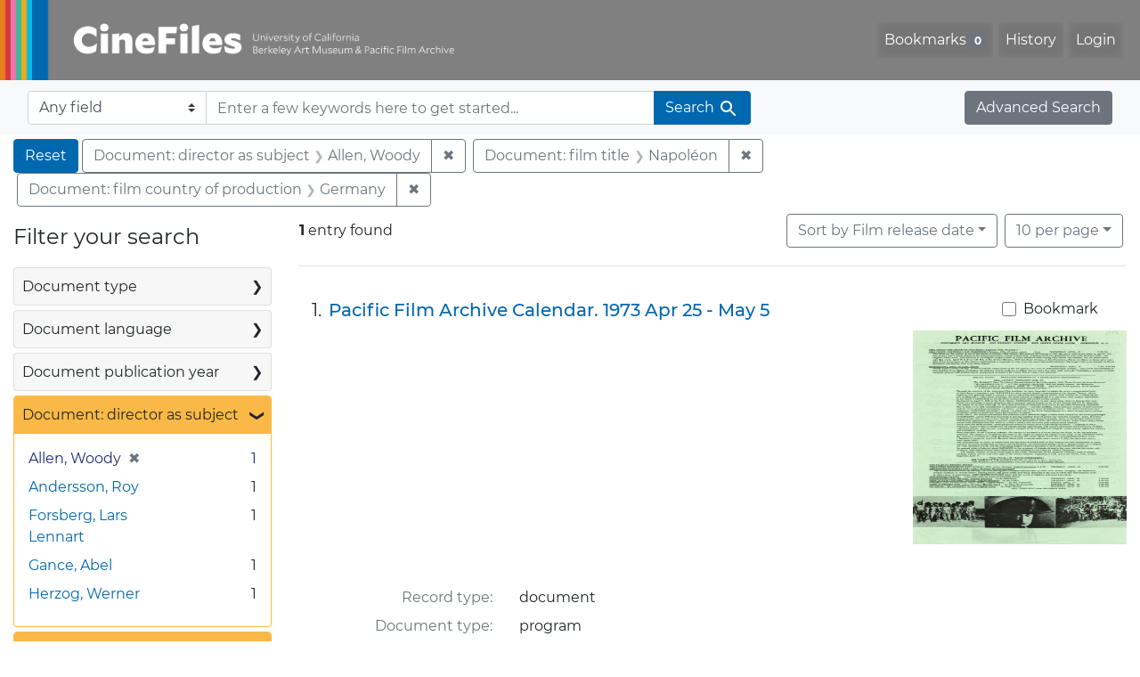

--- FILE ---
content_type: text/html; charset=utf-8
request_url: https://cinefiles.bampfa.berkeley.edu/catalog/range_limit?f%5Bcountry_ss%5D%5B%5D=Germany&f%5Bdirector_ss%5D%5B%5D=Allen%2C+Woody&f%5Bfilmtitle_ss%5D%5B%5D=Napol%C3%A9on&per_page=10&range%5Bfilm_year_i%5D%5Bmissing%5D=true&range_end=1973&range_field=pubdate_i&range_start=1973&search_field=dummy_range&sort=film_year_ss+asc
body_size: 675
content:
<ul class="facet-values list-unstyled ">
  <li><span class="facet-label"><a class="facet-select" rel="nofollow" href="/?f%5Bcountry_ss%5D%5B%5D=Germany&amp;f%5Bdirector_ss%5D%5B%5D=Allen%2C+Woody&amp;f%5Bfilmtitle_ss%5D%5B%5D=Napol%C3%A9on&amp;per_page=10&amp;range%5Bfilm_year_i%5D%5Bmissing%5D=true&amp;range%5Bpubdate_i%5D%5Bbegin%5D=1973&amp;range%5Bpubdate_i%5D%5Bend%5D=1973&amp;range_end=1973&amp;range_field=pubdate_i&amp;range_start=1973&amp;search_field=dummy_range&amp;sort=film_year_ss+asc"><span class="single" data-blrl-single="1973">1973</span></a></span><span class="facet-count">1<span class="sr-only"> objects</span></span></li>
</ul>

